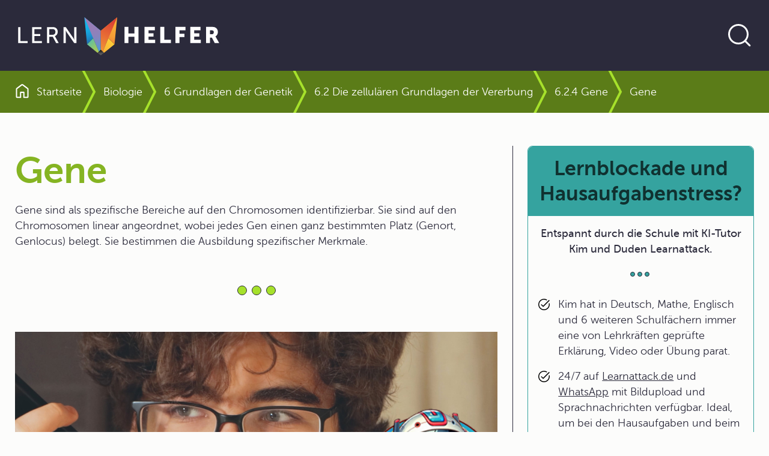

--- FILE ---
content_type: text/html; charset=UTF-8
request_url: https://www.lernhelfer.de/schuelerlexikon/biologie/artikel/gene
body_size: 16669
content:
<!DOCTYPE html>
<html lang="de" dir="ltr">
  <head>
    <meta charset="utf-8" />
<script>var _paq = _paq || [];(function(){var u=(("https:" == document.location.protocol) ? "https://visitors.lernhelfer.de/" : "https://visitors.lernhelfer.de/");_paq.push(["setSiteId", "1"]);_paq.push(["setTrackerUrl", u+"matomo.php"]);_paq.push(["setDoNotTrack", 1]);if (!window.matomo_search_results_active) {_paq.push(["trackPageView"]);}_paq.push(["setIgnoreClasses", ["no-tracking","colorbox"]]);_paq.push(["enableLinkTracking"]);var d=document,g=d.createElement("script"),s=d.getElementsByTagName("script")[0];g.type="text/javascript";g.defer=true;g.async=true;g.src=u+"matomo.js";s.parentNode.insertBefore(g,s);})();</script>
<meta name="description" content="Gene sind als spezifische Bereiche auf den Chromosomen identifizierbar. Sie sind auf den Chromosomen linear angeordnet, wobei jedes Gen einen ganz bestimmten Platz (Genort, Genlocus) belegt. Sie bestimmen die Ausbildung spezifischer Merkmale." />
<meta name="keywords" content="Phänotyp,Funktionsgene,genetische Karte,Strukturgene,Chromosomen" />
<link rel="canonical" href="http://www.lernhelfer.de/schuelerlexikon/biologie/artikel/gene" />
<meta name="robots" content="index, follow" />
<meta name="MobileOptimized" content="width" />
<meta name="HandheldFriendly" content="true" />
<meta name="viewport" content="width=device-width, initial-scale=1.0" />
<link rel="icon" href="/core/misc/favicon.ico" type="image/vnd.microsoft.icon" />

    <title>Gene in | Schülerlexikon | Lernhelfer</title>
    <link rel="stylesheet" media="all" href="/sites/default/files/css/css_JVzts2qWj6G8wkFqKQYO8v-KfTdLw_Tk-rnJYhbn0is.css?delta=0&amp;language=de&amp;theme=lernhelfer&amp;include=[base64]" />
<link rel="stylesheet" media="all" href="/sites/default/files/css/css__I9azEaD3wjvCtraOUv2ucpR0IuSRUoyy9V8DnY2Xfk.css?delta=1&amp;language=de&amp;theme=lernhelfer&amp;include=[base64]" />

    
    <link rel="shortcut icon" href="/favicon-set/favicon.ico" />
    <link rel="icon" type="image/svg+xml" href="/favicon-set/favicon.svg" />
    <link rel="apple-touch-icon" sizes="180x180" href="/favicon-set/apple-touch-icon.png" />
    <link rel="icon" type="image/png" sizes="192x192" href="/favicon-set/favicon-192.png" />
    <link rel="icon" type="image/png" sizes="96x96" href="/favicon-set/favicon-96.png" />
    <link rel="manifest" href="/site.webmanifest" />
    <meta name="apple-mobile-web-app-title" content="Lernhelfer" />
    <meta name="msapplication-TileColor" content="#da532c">
    <meta name="theme-color" content="#ffffff">
  </head>
  <body>
    
          

<div class="s-wrapper--sticky-footer">
          

<div class="s-skip-link">
  
    

  
  <a href="#main-content" class="s-link s-text-link">Direkt zum Inhalt</a>
</div>


            <header>
                

    <div class="s-header">
        <div class="container s-container">
            <div class="s-header__wrapper-content"><a href="/" aria-label="Zur Startseite" class="s-header__logo">    
<svg  class="s-icon s-icon--lern-helfer-logo" aria-hidden="true" viewBox="0 0 345 78" xmlns="http://www.w3.org/2000/svg">
    <path d="M170.049 8.80469L165.608 53.8588L142.756 31.1491L170.049 8.80469Z" fill="url(#paint0_linear_128_619)"/>
    <path d="M115.454 8.80469L119.896 53.8588L142.755 31.1491L115.454 8.80469Z" fill="url(#paint1_linear_128_619)"/>
    <path d="M142.755 31.1491L115.454 8.80469L139.554 66.1574L142.755 62.9762V31.1491Z" fill="url(#paint2_linear_128_619)"/>
    <path d="M119.896 53.8516L137.526 68.1746L139.555 66.1578L130.143 43.6992L119.896 53.8516Z" fill="url(#paint3_linear_128_619)"/>
    <path d="M142.756 31.1491V62.9762L145.957 66.1574L170.049 8.80469L142.756 31.1491Z" fill="url(#paint4_linear_128_619)"/>
    <path d="M155.399 43.6992L145.957 66.1578L147.979 68.1746L165.608 53.8516L155.399 43.6992Z" fill="url(#paint5_linear_128_619)"/>
    <path d="M5.32227 25.1678H9.09008V48.6081H21.1134V51.8578H5.32227V25.1602V25.1678Z" fill="white"/>
    <path d="M28.4873 25.1678H44.087V28.4174H32.2551V36.7738H41.8814V40.0235H32.2551V48.6081H44.7379V51.8578H28.495V25.1602L28.4873 25.1678Z" fill="white"/>
    <path d="M53.3321 25.1678H61.5493C64.3675 25.1678 65.5469 25.3961 66.5731 25.769C69.3147 26.7888 71.099 29.4753 71.099 32.9914C71.099 36.5074 69.1998 39.27 66.2668 40.2137V40.2898C66.2668 40.2898 66.5731 40.6323 67.0632 41.4999L72.7685 51.8578H68.5029L62.8359 41.2335H57.0923V51.8578H53.3245V25.1602L53.3321 25.1678ZM62.4989 37.9915C65.432 37.9915 67.2547 36.1421 67.2547 33.1512C67.2547 31.1877 66.4965 29.7873 65.1257 29.0263C64.4058 28.6458 63.5251 28.4251 61.4345 28.4251H57.0999V37.9915H62.5066H62.4989Z" fill="white"/>
    <path d="M80.7637 25.168H84.4932L96.4399 42.5199C97.4278 43.9583 98.6838 46.3784 98.6838 46.3784H98.7603C98.7603 46.3784 98.4923 43.9963 98.4923 42.5199V25.168H102.26V51.8656H98.5689L86.5839 34.5517C85.596 33.0753 84.34 30.6551 84.34 30.6551H84.2634C84.2634 30.6551 84.5315 33.0372 84.5315 34.5517V51.8656H80.7637V25.168Z" fill="white"/>
    <path d="M182.218 24.8262H188.873V35.6407H198.767V24.8262H205.422V51.8587H198.767V41.2725H188.873V51.8587H182.218V24.8262Z" fill="white"/>
    <path d="M215.623 24.8262H232.67V30.496H222.278V35.4124H230.572V41.0822H222.278V46.1888H233.199V51.8587H215.623V24.8262Z" fill="white"/>
    <path d="M241.799 24.8262H248.461V46.1888H259.573V51.8587H241.806V24.8262H241.799Z" fill="white"/>
    <path d="M267.017 24.8262H283.681V30.496H273.672V36.1658H281.965V41.8356H273.672V51.8587H267.017V24.8262Z" fill="white"/>
    <path d="M291.707 24.8262H308.754V30.496H298.362V35.4124H306.656V41.0822H298.362V46.1888H309.282V51.8587H291.707V24.8262Z" fill="white"/>
    <path d="M317.883 24.8262H327.356C330.136 24.8262 331.468 25.0164 332.648 25.4731C335.726 26.6451 337.671 29.4077 337.671 33.3347C337.671 36.2115 336.301 39.347 333.597 40.7093V40.7854C333.597 40.7854 333.98 41.2725 334.624 42.414L339.915 51.8663H332.495L327.662 42.7565H324.545V51.8663H317.883V24.8338V24.8262ZM327.433 37.0791C329.562 37.0791 330.894 35.9071 330.894 33.7533C330.894 31.7137 330.136 30.5036 326.782 30.5036H324.538V37.0791H327.433Z" fill="white"/>
    <path d="M142.756 62.9766L137.525 68.1745L142.756 72.17L147.979 68.1745L142.756 62.9766Z" fill="url(#paint6_linear_128_619)"/>
    <defs>
        <linearGradient id="paint0_linear_128_619" x1="133.865" y1="86.447" x2="177.743" y2="-9.63792" gradientUnits="userSpaceOnUse">
            <stop stop-color="#D83633"/>
            <stop offset="0.5" stop-color="#F59D36"/>
            <stop offset="1" stop-color="#FDCB38"/>
        </linearGradient>
        <linearGradient id="paint1_linear_128_619" x1="121.535" y1="14.9311" x2="137.856" y2="61.48" gradientUnits="userSpaceOnUse">
            <stop stop-color="#14B8EC"/>
            <stop offset="0.16" stop-color="#14B3E8"/>
            <stop offset="0.33" stop-color="#17A6DE"/>
            <stop offset="0.51" stop-color="#1B91CD"/>
            <stop offset="0.69" stop-color="#2173B6"/>
            <stop offset="0.87" stop-color="#294D98"/>
            <stop offset="1" stop-color="#302D7E"/>
        </linearGradient>
        <linearGradient id="paint2_linear_128_619" x1="152.16" y1="72.2001" x2="124.834" y2="13.0047" gradientUnits="userSpaceOnUse">
            <stop stop-color="#14B8EC"/>
            <stop offset="0.06" stop-color="#27AFE4"/>
            <stop offset="0.18" stop-color="#4A9FD6"/>
            <stop offset="0.31" stop-color="#6693CA"/>
            <stop offset="0.44" stop-color="#7D89C2"/>
            <stop offset="0.59" stop-color="#8C82BB"/>
            <stop offset="0.76" stop-color="#967EB8"/>
            <stop offset="1" stop-color="#997DB7"/>
        </linearGradient>
        <linearGradient id="paint3_linear_128_619" x1="139.364" y1="62.832" x2="108.668" y2="32.3735" gradientUnits="userSpaceOnUse">
            <stop stop-color="#ACCA54"/>
            <stop offset="0.97" stop-color="#14B8EC"/>
        </linearGradient>
        <linearGradient id="paint4_linear_128_619" x1="162.675" y1="7.40436" x2="118.06" y2="109.111" gradientUnits="userSpaceOnUse">
            <stop stop-color="#D83633"/>
            <stop offset="0.6" stop-color="#F59D36"/>
            <stop offset="1" stop-color="#FDCB38"/>
        </linearGradient>
        <linearGradient id="paint5_linear_128_619" x1="132.655" y1="72.5202" x2="172.837" y2="37.8347" gradientUnits="userSpaceOnUse">
            <stop stop-color="#F59D36"/>
            <stop offset="0.66" stop-color="#FDCB38"/>
            <stop offset="0.97" stop-color="#FDCB38"/>
        </linearGradient>
        <linearGradient id="paint6_linear_128_619" x1="142.756" y1="69.1715" x2="142.756" y2="64.4682" gradientUnits="userSpaceOnUse">
            <stop stop-color="#595857"/>
            <stop offset="0.2" stop-color="#4D4C4C"/>
            <stop offset="0.97" stop-color="#1E1F1D"/>
        </linearGradient>
    </defs>
</svg>
</a>
                <div class="s-header__search ">
                        
    

  
<button type="button" aria-label="Suche öffnen" aria-expanded="false" aria-controls="search-section" data-bs-toggle="collapse" data-bs-target="#search-section" class="s-button s-button--text s-button--round-border s-button--icon s-search__trigger"><span class="s-button__icon">
            
<svg  class="s-icon s-icon--search" aria-hidden="true" viewBox="0 0 48 48" xmlns="http://www.w3.org/2000/svg">
    <g clip-path="url(#clip0_128_798)">
        <path d="M22 36C25.8667 36 29.1667 34.6385 31.9 31.9155C34.6333 29.1925 36 25.8873 36 22C36 18.1333 34.6333 14.8333 31.9 12.1C29.1667 9.36667 25.8667 8 22 8C18.1127 8 14.8075 9.36667 12.0845 12.1C9.3615 14.8333 8 18.1333 8 22C8 25.8873 9.3615 29.1925 12.0845 31.9155C14.8075 34.6385 18.1127 36 22 36ZM22 39C19.641 39 17.4308 38.5538 15.3695 37.6615C13.3078 36.7692 11.5103 35.5563 9.977 34.023C8.44367 32.4897 7.23083 30.6922 6.3385 28.6305C5.44617 26.5692 5 24.359 5 22C5 19.6617 5.44617 17.4617 6.3385 15.4C7.23083 13.3383 8.44367 11.5358 9.977 9.9925C11.5103 8.44883 13.3078 7.23083 15.3695 6.3385C17.4308 5.44617 19.641 5 22 5C24.3383 5 26.5383 5.44617 28.6 6.3385C30.6617 7.23083 32.4642 8.44883 34.0075 9.9925C35.5512 11.5358 36.7692 13.3383 37.6615 15.4C38.5538 17.4617 39 19.6617 39 22C39 24.082 38.6468 26.0473 37.9405 27.896C37.2338 29.7447 36.2575 31.4203 35.0115 32.923L41.9655 39.877C42.2628 40.1743 42.4032 40.5192 42.3865 40.9115C42.3698 41.3038 42.2128 41.6487 41.9155 41.946C41.6178 42.223 41.2697 42.3615 40.871 42.3615C40.4723 42.3615 40.1243 42.223 39.827 41.946L32.8925 35.042C31.3898 36.2883 29.7142 37.2595 27.8655 37.9555C26.0168 38.6518 24.0617 39 22 39Z" fill="currentColor"/>
    </g>
    <defs>
        <clipPath id="clip0_128_798">
            <rect width="48" height="48" fill="currentColor"/>
        </clipPath>
    </defs>
</svg>
    </span></button>                        
    

  
<button type="button" aria-label="Suche verbergen" aria-expanded="true" aria-controls="search-section" data-bs-toggle="collapse" data-bs-target="#search-section" class="s-button s-button--text s-button--round-border s-button--icon s-search__close"><span class="s-button__icon">
            
<svg  class="s-icon s-icon--close" aria-hidden="true" viewBox="0 0 24.0 24.0" xmlns="http://www.w3.org/2000/svg">
    <g fill="currentColor" transform="translate(4.399999999999977 4.399999999999977)">
        <path
            d="M0.941166604,0.106309391 L1.02426407,0.175735931 L7.6,6.751 L14.1757359,0.175735931 C14.4100505,-0.0585786438 14.7899495,-0.0585786438 15.0242641,0.175735931 C15.2325437,0.384015554 15.2556859,0.707324835 15.0936906,0.941166604 L15.0242641,1.02426407 L8.449,7.6 L15.0242641,14.1757359 C15.2585786,14.4100505 15.2585786,14.7899495 15.0242641,15.0242641 C14.8159844,15.2325437 14.4926752,15.2556859 14.2588334,15.0936906 L14.1757359,15.0242641 L7.6,8.449 L1.02426407,15.0242641 C0.789949494,15.2585786 0.410050506,15.2585786 0.175735931,15.0242641 C-0.032543691,14.8159844 -0.0556858712,14.4926752 0.106309391,14.2588334 L0.175735931,14.1757359 L6.751,7.6 L0.175735931,1.02426407 C-0.0585786438,0.789949494 -0.0585786438,0.410050506 0.175735931,0.175735931 C0.384015554,-0.032543691 0.707324835,-0.0556858712 0.941166604,0.106309391 Z"></path>
    </g>
</svg>

    </span></button>                    </div>
                            </div>
        </div>
    </div>                
                

    <div id="search-section" class="s-search collapse ">
        <div class="container-fluid s-container">

            <div class="s-search__wrapper">
                <div class="container s-container">
                    <div class="s-search__wrapper-form s-js-navigation-search s-js-search-input-group">
                            
  
  
  
  
  
    


    
    <form id="search-bib-search-global-autosuggest-form"
          class="s-search__form s-js-search-form"
          action="/suche/schuelerlexikon"
          method="get"
         data-autosuggest="/autosuggest/search"           role="search"
    >
        <label for="search-bib-search-global-autosuggest-input" class="visually-hidden">Website durchsuchen</label>
        <input id="search-bib-search-global-autosuggest-input"
           class="s-search-input form-control s-js-search-input"
           type="text"
           name="k"
           value=""
           autocomplete="off"
           placeholder="Im Schülerlexikon suchen …">

        
    

  
<button class="s-button s-button--outline s-button--round-border s-button--icon s-search__submit"><span class="s-button__text">Jetzt loslegen</span><span class="s-button__icon">
            
<svg  class="s-icon s-icon--arrow-forward" aria-hidden="true" viewBox="0 0 24 24" xmlns="http://www.w3.org/2000/svg">
    <path d="M17.1115 13.5868H5.75C5.53717 13.5868 5.359 13.5149 5.2155 13.3713C5.07183 13.2278 5 13.0496 5 12.8368C5 12.6239 5.07183 12.4458 5.2155 12.3023C5.359 12.1586 5.53717 12.0868 5.75 12.0868H17.1115L13.8193 8.7945C13.6706 8.64567 13.5972 8.47158 13.599 8.27225C13.601 8.07292 13.6744 7.89567 13.8193 7.7405C13.9744 7.5855 14.1526 7.50542 14.3538 7.50025C14.5551 7.49508 14.7333 7.57008 14.8885 7.72525L19.3673 12.204C19.4609 12.2977 19.5269 12.3964 19.5652 12.5003C19.6038 12.6041 19.623 12.7163 19.623 12.8368C19.623 12.9573 19.6038 13.0694 19.5652 13.1733C19.5269 13.2771 19.4609 13.3758 19.3673 13.4695L14.8885 17.9482C14.7397 18.0969 14.5631 18.1703 14.3587 18.1685C14.1542 18.1665 13.9744 18.088 13.8193 17.933C13.6744 17.7778 13.5994 17.6022 13.5943 17.406C13.5891 17.2098 13.6641 17.0342 13.8193 16.879L17.1115 13.5868Z" fill="currentColor"/>
</svg>
    </span></button>    </form>
                    </div>
                </div>
            </div>
        </div>
    </div>
    
        </header>
    
            <main id="main-content">

                <div class="container-fluid s-container">    
                



<div class="s-breadcrumb s-lexicon-color--bio">
        
<div class="container s-container s-container--standard">
    <div class="row">
      <div class="col col-12"><nav aria-labelledby="system-breadcrumb">
                <h2 id="system-breadcrumb" class="visually-hidden">Pfadnavigation</h2>
                <ol class="s-breadcrumb__list"><li class="s-breadcrumb__item "><div class="s-breadcrumb__link"><a href="/" title="Zur Startseite"><svg  class="s-icon s-icon--home" aria-hidden="true" viewBox="0 0 16 17" xmlns="http://www.w3.org/2000/svg"><path d="M2 15.0008H5.34625V9.96234C5.34625 9.70634 5.43283 9.49168 5.606 9.31835C5.77933 9.14518 5.994 9.05859 6.25 9.05859H9.75C10.006 9.05859 10.2207 9.14518 10.394 9.31835C10.5672 9.49168 10.6538 9.70634 10.6538 9.96234V15.0008H14V6.15459C14 6.10343 13.9888 6.05701 13.9663 6.01534C13.9439 5.97368 13.9135 5.93676 13.875 5.90459L8.18275 1.62584C8.13142 1.58101 8.0705 1.55859 8 1.55859C7.9295 1.55859 7.86858 1.58101 7.81725 1.62584L2.125 5.90459C2.0865 5.93676 2.05608 5.97368 2.03375 6.01534C2.01125 6.05701 2 6.10343 2 6.15459V15.0008ZM0.5 15.0008V6.15459C0.5 5.86843 0.564 5.59734 0.692 5.34134C0.820166 5.08518 0.997167 4.87426 1.223 4.70859L6.9155 0.420094C7.23133 0.179094 7.59233 0.0585938 7.9985 0.0585938C8.40467 0.0585938 8.76667 0.179094 9.0845 0.420094L14.777 4.70859C15.0028 4.87426 15.1798 5.08518 15.308 5.34134C15.436 5.59734 15.5 5.86843 15.5 6.15459V15.0008C15.5 15.4098 15.3523 15.7621 15.0568 16.0576C14.7613 16.3531 14.409 16.5008 14 16.5008H10.0577C9.80158 16.5008 9.58692 16.4142 9.41375 16.2408C9.24042 16.0677 9.15375 15.853 9.15375 15.5968V10.5586H6.84625V15.5968C6.84625 15.853 6.75958 16.0677 6.58625 16.2408C6.41308 16.4142 6.19842 16.5008 5.94225 16.5008H2C1.591 16.5008 1.23875 16.3531 0.94325 16.0576C0.64775 15.7621 0.5 15.4098 0.5 15.0008Z" fill="currentColor"/></svg><span>Startseite</span></a></div></li><li class="s-breadcrumb__item "><div class="breadcrumb-chevron"><svg  class="s-icon s-icon--chevron-breadcrumb" aria-hidden="true" viewBox="0 0 24 70" xmlns="http://www.w3.org/2000/svg"><path d="M2 -2L21 34.5L2 72" fill="transparent" stroke="currentColor" stroke-width="4"/></svg></div><div class="s-breadcrumb__link"><a href="/schuelerlexikon/biologie" title="Biologie">Biologie</a></div></li><li class="s-breadcrumb__item "><div class="breadcrumb-chevron"><svg  class="s-icon s-icon--chevron-breadcrumb" aria-hidden="true" viewBox="0 0 24 70" xmlns="http://www.w3.org/2000/svg"><path d="M2 -2L21 34.5L2 72" fill="transparent" stroke="currentColor" stroke-width="4"/></svg></div><div class="s-breadcrumb__link"><a href="/schuelerlexikon/biologie/kapitel/6-grundlagen-der-genetik" title="6 Grundlagen der Genetik">6 Grundlagen der Genetik</a></div></li><li class="s-breadcrumb__item "><div class="breadcrumb-chevron"><svg  class="s-icon s-icon--chevron-breadcrumb" aria-hidden="true" viewBox="0 0 24 70" xmlns="http://www.w3.org/2000/svg"><path d="M2 -2L21 34.5L2 72" fill="transparent" stroke="currentColor" stroke-width="4"/></svg></div><div class="s-breadcrumb__link"><a href="/schuelerlexikon/biologie/kapitel/62-die-zellulaeren-grundlagen-der-vererbung" title="6.2 Die zellulären Grundlagen der Vererbung">6.2 Die zellulären Grundlagen der Vererbung</a></div></li><li class="s-breadcrumb__item "><div class="breadcrumb-chevron"><svg  class="s-icon s-icon--chevron-breadcrumb" aria-hidden="true" viewBox="0 0 24 70" xmlns="http://www.w3.org/2000/svg"><path d="M2 -2L21 34.5L2 72" fill="transparent" stroke="currentColor" stroke-width="4"/></svg></div><div class="s-breadcrumb__link"><a href="/schuelerlexikon/biologie/kapitel/624-gene" title="6.2.4 Gene">6.2.4 Gene</a></div></li><li class="s-breadcrumb__item "><div class="breadcrumb-chevron"><svg  class="s-icon s-icon--chevron-breadcrumb" aria-hidden="true" viewBox="0 0 24 70" xmlns="http://www.w3.org/2000/svg"><path d="M2 -2L21 34.5L2 72" fill="transparent" stroke="currentColor" stroke-width="4"/></svg></div><div class="s-breadcrumb__link"><span aria-current="page">Gene</span></div></li></ol>            </nav></div>
    </div>
  </div></div>

    </div>
        
<div class="container s-container s-container--col-two">
    <div class="row">
      <div class="col col-12 col-md-8">    <div data-drupal-messages-fallback class="hidden"></div>    
                



<article>
    <div class="s-bib-entity-article s-bib-entity-article--full s-lexicon-color--bio">
                    <h1>

                        Gene            </h1>
        
        
    

                            <div class="s-description">
        <div class="tex2jax_process"><p>Gene sind als spezifische Bereiche auf den Chromosomen identifizierbar. Sie sind auf den Chromosomen linear angeordnet, wobei jedes Gen einen ganz bestimmten Platz (Genort, Genlocus) belegt. Sie bestimmen die Ausbildung spezifischer Merkmale.</p></div>
    </div>

    <div class="s-divider">
        <span> </span>
        <span> </span>
        <span> </span>
    </div>
            
        

                          
  
  
  <div id="block-advertising-block-content" class="s-block s-block--schule-wird-easy-mit-ki-tutor-kim-und-duden-learnattack s-block--bib-page">
          <article>
        <div class="s-teaser s-teaser--advertising-rectangle">

          <div class="s-teaser__wrapper">
                          <div class="s-teaser__header">
                <h2 class="s-teaser__headline s-h3">
                  Schule wird easy mit KI-Tutor Kim und Duden Learnattack
                </h2>
              </div>
            
                          <div class="s-teaser__body">
                <div class="s-description">
                  <div class="tex2jax_process"><ul><li>Kim hat in Deutsch, Mathe, Englisch und 6 weiteren Schulfächern immer eine von Lehrkräften geprüfte Erklärung, Video oder Übung parat.</li><li>24/7 auf <a href="https://learnattack.de/">Learnattack.de</a> und <a href="https://learnattack.de/whatsapp-nachhilfe">WhatsApp</a> mit Bildupload und Sprachnachrichten verfügbar. Ideal, um bei den Hausaufgaben und beim Lernen von Fremdsprachen zu unterstützen.</li><li>Viel günstiger als andere Nachhilfe und <a href="https://learnattack.de/wie-funktioniert-der-ki-tutor-kim">schützt deine Daten</a>.</li></ul></div>
                </div>
              </div>
            
                          
  
  <a href="https://learnattack.de/lp/lernhelfer-angebot-alg?utm_source=lernhelfer&amp;utm_medium=popup&amp;utm_campaign=allgemein" aria-label="Link zum Artikel: 
" class="s-link s-teaser__link">Jetzt 30 Tage risikofrei testen</a>
            
          </div>

                      <div class="s-teaser__media">
                
  <div class="s-media s-media--type--video s-media--view-mode--block-advertising ratio ratio-16x9">
                          
        <video controls controlslist="nodownload"
               src="/sites/default/files/2025-04/final_kim-schueleransprache-april-2025_480-sd-breitbild.mp4" poster="/sites/default/files/2025-04/thumb_kim_v2_0_0.jpg">
          Your browser does not support the video tag.
        </video>
            </div>
            </div>
                  </div>
      </article>
      </div>
            
        

                            

  <section class="s-paragraph s-paragraph--section" id="paragraph-2147">
        

    

                            <div class="s-text-long">
        <div class="tex2jax_process"><p class="p">Die Gene bestimmen in Wechselwirkung mit der Umwelt die Ausbildung der sichtbaren Merkmale, den <span class="suchwort" id="Phaumlnotyp">Phänotyp</span>. Die Gesamtheit aller Gene eines Organismus bildet das Genom.<br />Die Reihenfolge der Gene auf den Chromosomen kann in <span class="suchwort" id="genetischenKarten">genetischen Karten</span> erfasst werden.<br /><br />In <span class="suchwort" id="Strukturgenen">Strukturgenen</span> sind die Informationen für den Aufbau von Struktur- und Enzymeiweißen sowie von RNS (RNA) festgelegt. Als Struktureiweiße sind Eiweiße z.&nbsp;B. am Aufbau von Haaren, Federn, Knochen, Haut, Struktur der roten Blutzellen beteiligt. Als Enzymeiweiße steuern Eiweiße zahlreiche Prozesse. So steuern z.&nbsp;B. die Verdauungsenzyme die Verdauungsprozesse.<br /><br /><span class="suchwort" id="Funktionsgene">Funktionsgene</span> enthalten Informationen für den korrekten Ablauf der Eiweißsynthese (z.&nbsp;B. Start, Ende).</p></div>
    </div>
              </section>
                        

  <section class="s-paragraph s-paragraph--section" id="paragraph-2148">
        

    

                            <div class="s-text-long">
        <div class="tex2jax_process"><h2>Beispiel für die Anordnung von Erbanlagen</h2><p>Auf dem Chromosomenpaar 1 liegen die Erbanlagen für die Ausbildung des Rh-Faktors.</p><p>Auf dem Chromosomenpaar 9 befinden sich Bereiche, die für die Blutgruppenvererbung verantwortlich sind.</p></div>
    </div>
              </section>
            
        

<div class="s-copy s-js-copy">
  <span class="s-js-copy-text">Lernhelfer (Duden Learnattack GmbH): "Gene." In: Lernhelfer (Duden Learnattack GmbH). URL: http://www.lernhelfer.de/schuelerlexikon/biologie/artikel/gene (Abgerufen: 23. January 2026, 04:49 UTC)</span>
  <div class="s-copy-trigger-wrapper">
    <span class="s-copy-trigger s-js-copy-trigger"
          data-bs-toggle="tooltip"
          data-bs-placement="top" title="Kopieren">    
<svg  class="s-icon s-icon--copy" aria-hidden="true"  viewBox="0 0 24 24" xmlns="http://www.w3.org/2000/svg">
    <path d="M7.80775 17.5C7.30258 17.5 6.875 17.325 6.525 16.975C6.175 16.625 6 16.1974 6 15.6923V4.30775C6 3.80258 6.175 3.375 6.525 3.025C6.875 2.675 7.30258 2.5 7.80775 2.5H19.1923C19.6974 2.5 20.125 2.675 20.475 3.025C20.825 3.375 21 3.80258 21 4.30775V15.6923C21 16.1974 20.825 16.625 20.475 16.975C20.125 17.325 19.6974 17.5 19.1923 17.5H7.80775ZM7.80775 16H19.1923C19.2693 16 19.3398 15.9679 19.4038 15.9038C19.4679 15.8398 19.5 15.7693 19.5 15.6923V4.30775C19.5 4.23075 19.4679 4.16025 19.4038 4.09625C19.3398 4.03208 19.2693 4 19.1923 4H7.80775C7.73075 4 7.66025 4.03208 7.59625 4.09625C7.53208 4.16025 7.5 4.23075 7.5 4.30775V10V15.6923C7.5 15.7693 7.53208 15.8398 7.59625 15.9038C7.66025 15.9679 7.73075 16 7.80775 16ZM4.30775 21C3.80258 21 3.375 20.825 3.025 20.475C2.675 20.125 2.5 19.6974 2.5 19.1923V7.05775C2.5 6.84492 2.57183 6.66667 2.7155 6.523C2.859 6.3795 3.03717 6.30775 3.25 6.30775C3.46283 6.30775 3.64108 6.3795 3.78475 6.523C3.92825 6.66667 4 6.84492 4 7.05775V19.1923C4 19.2693 4.03208 19.3398 4.09625 19.4038C4.16025 19.4679 4.23075 19.5 4.30775 19.5H16.4423C16.6551 19.5 16.8333 19.5718 16.977 19.7153C17.1205 19.8589 17.1923 20.0372 17.1923 20.25C17.1923 20.4628 17.1205 20.641 16.977 20.7845C16.8333 20.9282 16.6551 21 16.4423 21H4.30775Z"
          fill="currentColor"/>
</svg></span>
  </div>
</div>
                    <section>
                <div class="s-divider">
                    <span> </span>
                    <span> </span>
                    <span> </span>
                </div>

                <div class="s-keywords">
                    <h3>Suche nach passenden Schlagwörtern</h3>
    

<div class="s-keywords__list">
    <ul>
                    <li>
            
  
<a href="/suche/schuelerlexikon?f%5B0%5D=keyword%3A5397" class="s-button s-button--outline s-button--round-border s-button--white s-keywords__tag">Phänotyp</a>                        </li>
                    <li>
            
  
<a href="/suche/schuelerlexikon?f%5B0%5D=keyword%3A5398" class="s-button s-button--outline s-button--round-border s-button--white s-keywords__tag">Funktionsgene</a>                        </li>
                    <li>
            
  
<a href="/suche/schuelerlexikon?f%5B0%5D=keyword%3A5355" class="s-button s-button--outline s-button--round-border s-button--white s-keywords__tag">genetische Karte</a>                        </li>
                    <li>
            
  
<a href="/suche/schuelerlexikon?f%5B0%5D=keyword%3A5399" class="s-button s-button--outline s-button--round-border s-button--white s-keywords__tag">Strukturgene</a>                        </li>
                    <li>
            
  
<a href="/suche/schuelerlexikon?f%5B0%5D=keyword%3A5350" class="s-button s-button--outline s-button--round-border s-button--white s-keywords__tag">Chromosomen</a>                        </li>
            </ul>
</div>
</div>
            </section>
        
        <div class="s-content-remains"></div>
    </div>
</article>

    
</div>
      <div class="col col-12 col-md-4"><aside>
                            
    
    
    <div id="block-advertising-1" class="s-block s-block--lernblockade-und-hausaufgabenstress s-bock--advertising-1">
                <article>
            <div class="s-teaser s-teaser--advertising s-lexicon-color--bib">
                                
  
  <a href="https://learnattack.de/lp/lernhelfer-angebot-alg?utm_source=lernhelfer&amp;utm_medium=popup&amp;utm_campaign=allgemein" aria-label="Link zum Artikel: Lernblockade und Hausaufgabenstress?" class="s-link s-teaser__link">Jetzt durchstarten</a>
                
                                    <div class="s-teaser__header">
                        <h2 class="s-teaser__headline s-h3">
                            Lernblockade und Hausaufgabenstress?
                        </h2>
                    </div>
                
                                <div class="s-teaser__body">
                    <div class="s-description">
                        <p>Entspannt durch die Schule mit KI-Tutor Kim und Duden Learnattack.</p>

                    </div>

                    <div class="s-divider">
                        <span> </span>
                        <span> </span>
                        <span> </span>
                    </div>
                </div>
                
                                    <div class="s-teaser__bottom">
                        <div class="tex2jax_process"><ul><li>Kim hat in Deutsch, Mathe, Englisch und 6 weiteren Schulfächern immer eine von Lehrkräften geprüfte Erklärung, Video oder Übung parat.</li><li>24/7 auf <a href="https://learnattack.de/">Learnattack.de</a> und <a href="https://learnattack.de/whatsapp-nachhilfe">WhatsApp</a> mit Bildupload und Sprachnachrichten verfügbar. Ideal, um bei den Hausaufgaben und beim Lernen von Fremdsprachen zu unterstützen.</li><li>Viel günstiger als andere Nachhilfe und <a href="https://learnattack.de/wie-funktioniert-der-ki-tutor-kim">schützt deine Daten</a>.</li></ul></div>
                    </div>
                            </div>
        </article>
            </div>
    
    <div id="block-related-articles" class="s-block s-block--verwandte-artikel">
        
                    <h2>Verwandte Artikel</h2>
                
            <div id="block-section" class="s-block__wrapper collapse">
            
    




<article>
    <div class="s-bib-entity-article s-bib-entity-article--teaser s-teaser s-teaser--article s-lexicon-color--bio">
        
    

  
  <a href="/schuelerlexikon/biologie/artikel/die-mendelschen-regeln" aria-label="Interner Link zum Artikel: Die Mendelschen Regeln" class="s-link s-icon-link s-teaser__link s-teaser__link--streched"><span class="s-icon-link__icon s-icon-link__icon--align-center">    
<svg  class="s-icon s-icon--arrow-forward" aria-hidden="true" viewBox="0 0 24 24" xmlns="http://www.w3.org/2000/svg">
    <path d="M17.1115 13.5868H5.75C5.53717 13.5868 5.359 13.5149 5.2155 13.3713C5.07183 13.2278 5 13.0496 5 12.8368C5 12.6239 5.07183 12.4458 5.2155 12.3023C5.359 12.1586 5.53717 12.0868 5.75 12.0868H17.1115L13.8193 8.7945C13.6706 8.64567 13.5972 8.47158 13.599 8.27225C13.601 8.07292 13.6744 7.89567 13.8193 7.7405C13.9744 7.5855 14.1526 7.50542 14.3538 7.50025C14.5551 7.49508 14.7333 7.57008 14.8885 7.72525L19.3673 12.204C19.4609 12.2977 19.5269 12.3964 19.5652 12.5003C19.6038 12.6041 19.623 12.7163 19.623 12.8368C19.623 12.9573 19.6038 13.0694 19.5652 13.1733C19.5269 13.2771 19.4609 13.3758 19.3673 13.4695L14.8885 17.9482C14.7397 18.0969 14.5631 18.1703 14.3587 18.1685C14.1542 18.1665 13.9744 18.088 13.8193 17.933C13.6744 17.7778 13.5994 17.6022 13.5943 17.406C13.5891 17.2098 13.6641 17.0342 13.8193 16.879L17.1115 13.5868Z" fill="currentColor"/>
</svg>
</span></a>
        <h4 class="s-teaser__headline">

                        Die Mendelschen Regeln            </h4>
    

                            <div class="s-description">
        <div class="tex2jax_process"><p>MENDEL untersuchte in seinen Kreuzungsexperimenten nicht nur das Merkmal Farbe bei Erbsensamen (grün und gelb), sondern auch verschiedene Samenformen (rund bzw. runzlig), unterschiedliche Sprossachsenabschnitte (kurz bzw. lang) sowie verschiedene Formen und Farben der Früchte (Hülsen). MENDELs Beobachtungen und Ergebnisse der Kreuzungsexperimente werden in den mendelschen Regeln zusammengefasst.</p></div>
    </div>

    <div class="s-divider">
        <span> </span>
        <span> </span>
        <span> </span>
    </div>
            </div>
</article>
    
    




<article>
    <div class="s-bib-entity-article s-bib-entity-article--teaser s-teaser s-teaser--article s-lexicon-color--bio">
        
    

  
  <a href="/schuelerlexikon/biologie/artikel/zweite-mendelsche-regel" aria-label="Interner Link zum Artikel: Zweite Mendelsche Regel" class="s-link s-icon-link s-teaser__link s-teaser__link--streched"><span class="s-icon-link__icon s-icon-link__icon--align-center">    
<svg  class="s-icon s-icon--arrow-forward" aria-hidden="true" viewBox="0 0 24 24" xmlns="http://www.w3.org/2000/svg">
    <path d="M17.1115 13.5868H5.75C5.53717 13.5868 5.359 13.5149 5.2155 13.3713C5.07183 13.2278 5 13.0496 5 12.8368C5 12.6239 5.07183 12.4458 5.2155 12.3023C5.359 12.1586 5.53717 12.0868 5.75 12.0868H17.1115L13.8193 8.7945C13.6706 8.64567 13.5972 8.47158 13.599 8.27225C13.601 8.07292 13.6744 7.89567 13.8193 7.7405C13.9744 7.5855 14.1526 7.50542 14.3538 7.50025C14.5551 7.49508 14.7333 7.57008 14.8885 7.72525L19.3673 12.204C19.4609 12.2977 19.5269 12.3964 19.5652 12.5003C19.6038 12.6041 19.623 12.7163 19.623 12.8368C19.623 12.9573 19.6038 13.0694 19.5652 13.1733C19.5269 13.2771 19.4609 13.3758 19.3673 13.4695L14.8885 17.9482C14.7397 18.0969 14.5631 18.1703 14.3587 18.1685C14.1542 18.1665 13.9744 18.088 13.8193 17.933C13.6744 17.7778 13.5994 17.6022 13.5943 17.406C13.5891 17.2098 13.6641 17.0342 13.8193 16.879L17.1115 13.5868Z" fill="currentColor"/>
</svg>
</span></a>
        <h4 class="s-teaser__headline">

                        Zweite Mendelsche Regel            </h4>
    

                            <div class="s-description">
        <div class="tex2jax_process"><p>MENDEL untersuchte in seinen Kreuzungsexperimenten nicht nur das Merkmal Farbe bei Erbsensamen (grün und gelb), sondern auch verschiedene Samenformen (rund bzw. runzlig), unterschiedliche Sprossachsenabschnitte (kurz bzw. lang) sowie verschiedene Formen und Farben der Früchte (Hülsen). MENDELs Beobachtungen und Ergebnisse der Kreuzungsexperimente werden in den mendelschen Regeln zusammengefasst.</p></div>
    </div>

    <div class="s-divider">
        <span> </span>
        <span> </span>
        <span> </span>
    </div>
            </div>
</article>
    
    




<article>
    <div class="s-bib-entity-article s-bib-entity-article--teaser s-teaser s-teaser--article s-lexicon-color--bio">
        
    

  
  <a href="/schuelerlexikon/biologie/artikel/mutagene" aria-label="Interner Link zum Artikel: Mutagene" class="s-link s-icon-link s-teaser__link s-teaser__link--streched"><span class="s-icon-link__icon s-icon-link__icon--align-center">    
<svg  class="s-icon s-icon--arrow-forward" aria-hidden="true" viewBox="0 0 24 24" xmlns="http://www.w3.org/2000/svg">
    <path d="M17.1115 13.5868H5.75C5.53717 13.5868 5.359 13.5149 5.2155 13.3713C5.07183 13.2278 5 13.0496 5 12.8368C5 12.6239 5.07183 12.4458 5.2155 12.3023C5.359 12.1586 5.53717 12.0868 5.75 12.0868H17.1115L13.8193 8.7945C13.6706 8.64567 13.5972 8.47158 13.599 8.27225C13.601 8.07292 13.6744 7.89567 13.8193 7.7405C13.9744 7.5855 14.1526 7.50542 14.3538 7.50025C14.5551 7.49508 14.7333 7.57008 14.8885 7.72525L19.3673 12.204C19.4609 12.2977 19.5269 12.3964 19.5652 12.5003C19.6038 12.6041 19.623 12.7163 19.623 12.8368C19.623 12.9573 19.6038 13.0694 19.5652 13.1733C19.5269 13.2771 19.4609 13.3758 19.3673 13.4695L14.8885 17.9482C14.7397 18.0969 14.5631 18.1703 14.3587 18.1685C14.1542 18.1665 13.9744 18.088 13.8193 17.933C13.6744 17.7778 13.5994 17.6022 13.5943 17.406C13.5891 17.2098 13.6641 17.0342 13.8193 16.879L17.1115 13.5868Z" fill="currentColor"/>
</svg>
</span></a>
        <h4 class="s-teaser__headline">

                        Mutagene            </h4>
    

                            <div class="s-description">
        <div class="tex2jax_process"><p>
                                                  Mutagene sind Stoffe, die im Erbgut von Organismen Mutationen auslösen können. Zu diesen Stoffen gehören u. a. eine Vielzahl von Chemikalien (z. B. Formaldehyd, Senfgas) sowie physikalische Einwirkungen.<br/>Physikalische Einwirkungen sind z. B. UV-Licht und radioaktive Strahlung.<br/>Inwieweit auch Umwelteinflüsse (z. B. Klimafaktoren, Industrieabgase) Veränderungen im Erbgut auslösen können, hängt vor allem von der nicht genau messbaren Zunahme der Mutationsrate gegenüber der natürlichen Rate ab.</p></div>
    </div>

    <div class="s-divider">
        <span> </span>
        <span> </span>
        <span> </span>
    </div>
            </div>
</article>
    
    




<article>
    <div class="s-bib-entity-article s-bib-entity-article--teaser s-teaser s-teaser--article s-lexicon-color--bio">
        
    

  
  <a href="/schuelerlexikon/biologie/artikel/nucleinsaeuren" aria-label="Interner Link zum Artikel: Nucleinsäuren" class="s-link s-icon-link s-teaser__link s-teaser__link--streched"><span class="s-icon-link__icon s-icon-link__icon--align-center">    
<svg  class="s-icon s-icon--arrow-forward" aria-hidden="true" viewBox="0 0 24 24" xmlns="http://www.w3.org/2000/svg">
    <path d="M17.1115 13.5868H5.75C5.53717 13.5868 5.359 13.5149 5.2155 13.3713C5.07183 13.2278 5 13.0496 5 12.8368C5 12.6239 5.07183 12.4458 5.2155 12.3023C5.359 12.1586 5.53717 12.0868 5.75 12.0868H17.1115L13.8193 8.7945C13.6706 8.64567 13.5972 8.47158 13.599 8.27225C13.601 8.07292 13.6744 7.89567 13.8193 7.7405C13.9744 7.5855 14.1526 7.50542 14.3538 7.50025C14.5551 7.49508 14.7333 7.57008 14.8885 7.72525L19.3673 12.204C19.4609 12.2977 19.5269 12.3964 19.5652 12.5003C19.6038 12.6041 19.623 12.7163 19.623 12.8368C19.623 12.9573 19.6038 13.0694 19.5652 13.1733C19.5269 13.2771 19.4609 13.3758 19.3673 13.4695L14.8885 17.9482C14.7397 18.0969 14.5631 18.1703 14.3587 18.1685C14.1542 18.1665 13.9744 18.088 13.8193 17.933C13.6744 17.7778 13.5994 17.6022 13.5943 17.406C13.5891 17.2098 13.6641 17.0342 13.8193 16.879L17.1115 13.5868Z" fill="currentColor"/>
</svg>
</span></a>
        <h4 class="s-teaser__headline">

                        Nucleinsäuren            </h4>
    

                            <div class="s-description">
        <div class="tex2jax_process"><p>
                                                         Nucleinsäuren werden auch als „Bausteine“ des Lebens bezeichnet. Die Moleküle sowohl der Eiweiße als auch der Nucleinsäuren sind sehr kompliziert aufgebaut. Infolge der Molekularstruktur ist es möglich, Informationen zur Ausbildung aller Merkmale eines Lebewesens zu verschlüsseln.</p></div>
    </div>

    <div class="s-divider">
        <span> </span>
        <span> </span>
        <span> </span>
    </div>
            </div>
</article>
    
    




<article>
    <div class="s-bib-entity-article s-bib-entity-article--teaser s-teaser s-teaser--article s-lexicon-color--bio">
        
    

  
  <a href="/schuelerlexikon/biologie/artikel/vaterschaftsgutachten" aria-label="Interner Link zum Artikel: Vaterschaftsgutachten" class="s-link s-icon-link s-teaser__link s-teaser__link--streched"><span class="s-icon-link__icon s-icon-link__icon--align-center">    
<svg  class="s-icon s-icon--arrow-forward" aria-hidden="true" viewBox="0 0 24 24" xmlns="http://www.w3.org/2000/svg">
    <path d="M17.1115 13.5868H5.75C5.53717 13.5868 5.359 13.5149 5.2155 13.3713C5.07183 13.2278 5 13.0496 5 12.8368C5 12.6239 5.07183 12.4458 5.2155 12.3023C5.359 12.1586 5.53717 12.0868 5.75 12.0868H17.1115L13.8193 8.7945C13.6706 8.64567 13.5972 8.47158 13.599 8.27225C13.601 8.07292 13.6744 7.89567 13.8193 7.7405C13.9744 7.5855 14.1526 7.50542 14.3538 7.50025C14.5551 7.49508 14.7333 7.57008 14.8885 7.72525L19.3673 12.204C19.4609 12.2977 19.5269 12.3964 19.5652 12.5003C19.6038 12.6041 19.623 12.7163 19.623 12.8368C19.623 12.9573 19.6038 13.0694 19.5652 13.1733C19.5269 13.2771 19.4609 13.3758 19.3673 13.4695L14.8885 17.9482C14.7397 18.0969 14.5631 18.1703 14.3587 18.1685C14.1542 18.1665 13.9744 18.088 13.8193 17.933C13.6744 17.7778 13.5994 17.6022 13.5943 17.406C13.5891 17.2098 13.6641 17.0342 13.8193 16.879L17.1115 13.5868Z" fill="currentColor"/>
</svg>
</span></a>
        <h4 class="s-teaser__headline">

                        Vaterschaftsgutachten            </h4>
    

                            <div class="s-description">
        <div class="tex2jax_process"><p>
                                               Spielten früher bei Vaterschaftsgutachten die Blutgruppen eine große Rolle, weil sie vererbt werden, werden heute dazu DNA-Analysen vorgenommen. Sie besitzen die größtmögliche Aussagekraft. Es können Erbsysteme auf den roten Blutkörperchen, im Blutserum, bei den Stoffwechselenzymen, auf weißen Blutzellen und auf den erblichen Bruchstücklängen der DNA untersucht werden. Dabei bietet die Kombination verschiedener Systeme (sogenannte „Untergruppen“) die größte Sicherheit. Da sich an die Frage der Vaterschaft sowohl Erbberechtigung wie Unterhaltsverpflichtung knüpfen, sind an den Nachweis der Vaterschaft höchste Anforderungen zu stellen.</p></div>
    </div>

    <div class="s-divider">
        <span> </span>
        <span> </span>
        <span> </span>
    </div>
            </div>
</article>


        
    

  
<button type="button" aria-label="Alle anzeigen" aria-expanded="false" aria-controls="block-section" data-bs-toggle="collapse" data-bs-target="#block-section" class="s-button s-button--text s-button--round-border s-button--icon s-block__trigger"><span class="s-button__text" aria-hidden="false">Alle anzeigen</span>
                <span class="s-button__text" aria-hidden="true">Wenige anzeigen</span>
            <span class="s-button__icon">
            
<svg  class="s-icon s-icon--chevron-down" aria-hidden="true" viewBox="0 0 24 24" xmlns="http://www.w3.org/2000/svg">
    <path d="M12.3396 15.0213C12.2191 15.0213 12.1069 15.002 12.0031 14.9635C11.8993 14.925 11.8005 14.859 11.7069 14.7655L7.2126 10.2713C7.07427 10.1328 7.00343 9.95867 7.0001 9.749C6.99693 9.5395 7.06777 9.36225 7.2126 9.21725C7.3576 9.07242 7.53327 9 7.7396 9C7.94593 9 8.1216 9.07242 8.2666 9.21725L12.3396 13.2905L16.4126 9.21725C16.5511 9.07892 16.7252 9.00808 16.9349 9.00475C17.1444 9.00158 17.3216 9.07242 17.4666 9.21725C17.6114 9.36225 17.6839 9.53792 17.6839 9.74425C17.6839 9.95058 17.6114 10.1263 17.4666 10.2713L12.9724 14.7655C12.8787 14.859 12.7799 14.925 12.6761 14.9635C12.5723 15.002 12.4601 15.0213 12.3396 15.0213Z" fill="#2B2A3B"/>
</svg>


    </span></button>    </div>
    </div>


                </aside></div>
    </div>
  </div>        </main>
    </div>

        
            <div id="block-interstitial" class="s-block s-block-- s-intent--popup">

            <!-- Bounce Modal -->
            <div id="modal-bounce" class="s-modal-bounce">
                <div class="modal" tabindex="-1">
                    <div class="modal-dialog">
                        <div class="modal-content">
                                                                                        <a href="https://learnattack.de/lp/lernhelfer-angebot-alg?utm_source=lernhelfer&amp;utm_medium=popup&amp;utm_campaign=allgemein" class="s-modal__link" title="Externer Link" target="_blank"></a>
                                                        <div class="modal-header">
                                
    

  
<button type="button" aria-label="modal_close" aria-expanded="true" data-bs-dismiss="modal" class="s-button s-button--text s-button--round-border s-button--icon s-modal__close"><span class="s-button__icon">
            
<svg  class="s-icon s-icon--close" aria-hidden="true" viewBox="0 0 24.0 24.0" xmlns="http://www.w3.org/2000/svg">
    <g fill="currentColor" transform="translate(4.399999999999977 4.399999999999977)">
        <path
            d="M0.941166604,0.106309391 L1.02426407,0.175735931 L7.6,6.751 L14.1757359,0.175735931 C14.4100505,-0.0585786438 14.7899495,-0.0585786438 15.0242641,0.175735931 C15.2325437,0.384015554 15.2556859,0.707324835 15.0936906,0.941166604 L15.0242641,1.02426407 L8.449,7.6 L15.0242641,14.1757359 C15.2585786,14.4100505 15.2585786,14.7899495 15.0242641,15.0242641 C14.8159844,15.2325437 14.4926752,15.2556859 14.2588334,15.0936906 L14.1757359,15.0242641 L7.6,8.449 L1.02426407,15.0242641 C0.789949494,15.2585786 0.410050506,15.2585786 0.175735931,15.0242641 C-0.032543691,14.8159844 -0.0556858712,14.4926752 0.106309391,14.2588334 L0.175735931,14.1757359 L6.751,7.6 L0.175735931,1.02426407 C-0.0585786438,0.789949494 -0.0585786438,0.410050506 0.175735931,0.175735931 C0.384015554,-0.032543691 0.707324835,-0.0556858712 0.941166604,0.106309391 Z"></path>
    </g>
</svg>

    </span></button>                            </div>
                            <div class="modal-body">
                                <div class="modal-body__image">
                                    <div class="d-none d-lg-block">
                                    <img src="/sites/default/files/styles/s_540_auto/public/2025-04/lernhelfer-popup-allgemein540_neu-1_0.jpg?itok=7Odk_LUo" alt="" />


                                    </div>
                                    <div class="d-lg-none d-block">
                                        <img src="/sites/default/files/styles/s_290_auto/public/2025-03/lernhelfer-popup-allgemein290_neu_0.png?itok=XB3-TxIY" alt="" />


                                    </div>
                                </div>
                            </div>
                        </div>
                    </div>
                </div>
                <div class="modal-backdrop"></div>
            </div>
        </div>
    

              
  



    

  
<button title="Zurück zum Anfang der Seite scrollen" class="s-button s-button--solid s-button--circle s-button--icon s-js-back-to-top s-back-to-top"><span class="s-button__icon">
            
<svg  class="s-icon s-icon--arrow-up" aria-hidden="true" viewBox="0 0 24 24" xmlns="http://www.w3.org/2000/svg">
    <path d="M13.0868 7.8885V19.25C13.0868 19.4628 13.0149 19.641 12.8713 19.7845C12.7278 19.9282 12.5496 20 12.3368 20C12.1239 20 11.9458 19.9282 11.8023 19.7845C11.6586 19.641 11.5868 19.4628 11.5868 19.25V7.8885L8.2945 11.1807C8.14567 11.3294 7.97158 11.4028 7.77225 11.401C7.57292 11.399 7.39567 11.3256 7.2405 11.1807C7.0855 11.0256 7.00542 10.8474 7.00025 10.6462C6.99508 10.4449 7.07008 10.2667 7.22525 10.1115L11.704 5.63275C11.7977 5.53908 11.8964 5.47308 12.0003 5.43475C12.1041 5.39625 12.2163 5.377 12.3368 5.377C12.4573 5.377 12.5694 5.39625 12.6733 5.43475C12.7771 5.47308 12.8758 5.53908 12.9695 5.63275L17.4482 10.1115C17.5969 10.2603 17.6703 10.4369 17.6685 10.6413C17.6665 10.8458 17.588 11.0256 17.433 11.1807C17.2778 11.3256 17.1022 11.4006 16.906 11.4057C16.7098 11.4109 16.5342 11.3359 16.379 11.1807L13.0868 7.8885Z" fill="currentColor"/>
</svg>

    </span></button>        <footer>
    <div class="s-footer">
      <div class="container">
        <div class="s-footer__wrapper-content"><div class="s-footer__logo">
              <div class="s-link-placeholder"><span>Ein Angebot von</span><svg  class="s-icon s-icon--duden-learnattack-logo" aria-hidden="true" viewBox="0 0 178 32" xmlns="http://www.w3.org/2000/svg"><path d="M0.19043 0.78125H84.386V31.4301H0.19043V0.78125Z" fill="#0D181C"/><path d="M129.613 29.6525V29.4391L126.271 18.7724C126.2 18.488 125.844 18.2747 125.489 18.2747C125.133 18.2747 124.849 18.4169 124.706 18.7724L121.364 29.4391V29.6525C121.364 30.008 121.649 30.2924 122.004 30.2924C122.289 30.2924 122.502 30.1502 122.573 29.8658L123.355 27.3769H127.551L128.333 29.8658C128.404 30.2213 128.689 30.2924 128.973 30.2924C129.329 30.2924 129.613 30.008 129.613 29.6525ZM127.195 26.0969H123.782L125.489 20.6213L127.195 26.0969ZM135.942 19.0569C135.942 18.7013 135.729 18.4169 135.302 18.4169H130.253C129.826 18.4169 129.613 18.7724 129.613 19.0569C129.613 19.4124 129.826 19.6969 130.253 19.6969H132.102V29.6525C132.102 30.0791 132.457 30.2924 132.742 30.2924C133.097 30.2924 133.382 30.0791 133.382 29.6525V19.6969H135.231C135.729 19.6969 135.942 19.4124 135.942 19.0569ZM141.56 19.0569C141.56 18.7013 141.346 18.4169 140.92 18.4169H135.871C135.444 18.4169 135.231 18.7724 135.231 19.0569C135.231 19.4124 135.444 19.6969 135.871 19.6969H137.72V29.6525C137.72 30.0791 138.075 30.2924 138.36 30.2924C138.715 30.2924 139 30.0791 139 29.6525V19.6969H140.849C141.346 19.6969 141.56 19.4124 141.56 19.0569ZM150.235 29.6525V29.4391L146.893 18.7724C146.822 18.488 146.466 18.2747 146.111 18.2747C145.755 18.2747 145.471 18.4169 145.329 18.7724L141.986 29.4391V29.6525C141.986 30.008 142.271 30.2924 142.626 30.2924C142.911 30.2924 143.124 30.1502 143.195 29.8658L143.977 27.3769H148.173L148.955 29.8658C149.026 30.2213 149.311 30.2924 149.595 30.2924C149.951 30.2924 150.235 30.008 150.235 29.6525ZM147.817 26.0969H144.404L146.111 20.6213L147.817 26.0969ZM158.697 27.5191V27.3769C158.697 26.9502 158.413 26.7369 158.057 26.7369C157.773 26.7369 157.489 26.8791 157.417 27.3058C157.204 28.2302 156.493 28.9413 155.497 28.9413H155.355C154.289 28.9413 153.435 28.088 153.435 27.0213V21.4747C153.435 20.408 154.289 19.5547 155.355 19.5547H155.497C156.493 19.5547 157.204 20.2658 157.417 21.1902C157.489 21.5458 157.773 21.7591 158.057 21.7591C158.413 21.7591 158.697 21.5458 158.697 21.1191V21.048C158.484 19.4836 157.133 18.2747 155.497 18.2747H155.355C153.577 18.2747 152.084 19.6969 152.084 21.4747V27.0213C152.084 28.7991 153.506 30.2924 155.355 30.2924H155.497C157.062 30.2924 158.413 29.0836 158.697 27.5191ZM167.515 29.6525C167.515 29.5813 167.515 29.4391 167.444 29.368L164.457 23.2525L167.16 19.3413C167.231 19.1991 167.302 19.0569 167.302 18.9858C167.302 18.6302 167.017 18.3458 166.591 18.3458C166.377 18.3458 166.235 18.4169 166.093 18.6302L162.182 24.3902V18.9858C162.182 18.5591 161.826 18.3458 161.542 18.3458C161.186 18.3458 160.902 18.5591 160.902 18.9858V29.6525C160.902 30.0791 161.257 30.2924 161.542 30.2924C161.897 30.2924 162.182 30.0791 162.182 29.6525V26.6658L163.675 24.5324L166.306 30.008C166.449 30.2924 166.662 30.3636 166.875 30.3636C167.231 30.2924 167.515 30.008 167.515 29.6525ZM128.333 12.5147C128.333 12.1591 128.12 11.8747 127.693 11.8747H123.711V1.91911C123.711 1.49245 123.355 1.27911 123.071 1.27911C122.715 1.27911 122.431 1.49245 122.431 1.91911V12.5147C122.431 12.8702 122.715 13.1547 123.071 13.1547H127.764C128.12 13.1547 128.333 12.7991 128.333 12.5147ZM137.862 12.5147C137.862 12.1591 137.649 11.8747 137.222 11.8747H132.529V7.75023H135.8C136.226 7.75023 136.44 7.39467 136.44 7.11023C136.44 6.75467 136.226 6.47023 135.8 6.47023H132.529V2.63023H137.222C137.649 2.63023 137.862 2.27467 137.862 1.99023C137.862 1.63467 137.649 1.35023 137.222 1.35023H131.889C131.533 1.35023 131.249 1.63467 131.249 1.99023V12.5147C131.249 12.8702 131.533 13.1547 131.889 13.1547H137.222C137.649 13.1547 137.862 12.7991 137.862 12.5147ZM148.031 12.5858V12.3724L144.689 1.70578C144.617 1.42134 144.262 1.208 143.906 1.208C143.551 1.208 143.266 1.35023 143.124 1.70578L139.782 12.3724V12.5858C139.782 12.9413 140.066 13.2258 140.422 13.2258C140.706 13.2258 140.92 13.0836 140.991 12.7991L141.773 10.3102H145.969L146.751 12.7991C146.822 13.1547 147.106 13.2258 147.391 13.2258C147.746 13.2258 148.031 12.9413 148.031 12.5858ZM145.542 9.03023H142.2L143.906 3.55467L145.542 9.03023ZM157.702 4.76356V4.62134C157.702 2.84356 156.28 1.35023 154.431 1.35023H151.586C151.231 1.35023 150.946 1.63467 150.946 1.99023V12.5858C150.946 13.0124 151.302 13.2258 151.586 13.2258C151.942 13.2258 152.226 13.0124 152.226 12.5858V7.96356H153.933L156.28 12.8702C156.422 13.1547 156.635 13.2258 156.849 13.2258C157.275 13.2258 157.56 12.9413 157.56 12.5858C157.56 12.5147 157.56 12.3724 157.489 12.3013L155.355 7.89245C156.706 7.46578 157.702 6.25689 157.702 4.76356ZM156.351 4.76356C156.351 5.83023 155.569 6.68356 154.502 6.68356H152.226V2.63023H154.431C155.497 2.63023 156.351 3.48356 156.351 4.55023V4.76356ZM167.586 12.5147V1.91911C167.586 1.49245 167.302 1.27911 166.946 1.27911C166.591 1.27911 166.306 1.49245 166.306 1.91911V10.2391L162.609 1.77689C162.395 1.35023 162.111 1.208 161.755 1.208C161.329 1.208 160.973 1.42134 160.973 1.848V12.5147C160.973 12.9413 161.329 13.1547 161.613 13.1547C161.969 13.1547 162.253 12.9413 162.253 12.5147V4.26578L165.951 12.6569C166.235 13.2258 166.591 13.2258 166.804 13.2258C167.231 13.2258 167.586 13.0124 167.586 12.5147ZM100.244 5.90134C100.244 5.40356 99.8174 5.048 99.3908 5.048C98.9641 5.048 98.5374 5.40356 98.5374 5.90134C98.5374 6.328 98.893 6.68356 99.3908 6.68356C99.8885 6.68356 100.244 6.328 100.244 5.90134ZM102.306 7.32356C102.306 6.89689 101.951 6.54134 101.453 6.54134C101.026 6.54134 100.671 6.89689 100.671 7.39467C100.671 7.82134 101.026 8.17689 101.453 8.17689C101.88 8.10578 102.306 7.75023 102.306 7.32356ZM98.1819 7.32356C98.1819 6.82578 97.8263 6.47023 97.3285 6.47023C96.9019 6.47023 96.4752 6.82578 96.4752 7.25245C96.4752 7.67911 96.9019 8.10578 97.3285 8.10578C97.8263 8.10578 98.1819 7.75023 98.1819 7.32356ZM100.315 8.39023C100.315 7.96356 99.8885 7.53689 99.4619 7.53689C98.9641 7.53689 98.6085 7.89245 98.6085 8.31911C98.6085 8.81689 98.9641 9.17245 99.3908 9.17245C99.8885 9.17245 100.315 8.81689 100.315 8.39023ZM104.369 8.74578C104.369 8.31911 104.013 7.96356 103.515 7.96356C103.017 7.96356 102.662 8.31911 102.662 8.81689C102.662 9.24356 103.017 9.67023 103.515 9.67023C103.942 9.59912 104.369 9.24356 104.369 8.74578ZM96.1908 8.74578C96.1908 8.31911 95.8352 7.89245 95.4085 7.89245C94.9108 7.89245 94.5552 8.248 94.5552 8.67467C94.5552 9.17245 94.9108 9.528 95.4085 9.528C95.8352 9.59911 96.1908 9.24356 96.1908 8.74578ZM106.36 10.168C106.36 9.74134 106.004 9.38578 105.506 9.38578C105.08 9.38578 104.653 9.74134 104.653 10.2391C104.653 10.6658 105.08 11.0213 105.506 11.0213C106.004 11.0213 106.36 10.5947 106.36 10.168ZM94.1285 10.2391C94.1285 9.74134 93.7019 9.38578 93.2752 9.38578C92.8485 9.38578 92.4219 9.74134 92.4219 10.168C92.4219 10.5947 92.7774 11.0213 93.2752 11.0213C93.773 11.0213 94.1285 10.6658 94.1285 10.2391ZM100.315 10.8791C100.315 10.3813 99.8885 10.0258 99.4619 10.0258C98.9641 10.0258 98.6085 10.3813 98.6085 10.8791C98.6085 11.3058 98.9641 11.6613 99.3908 11.6613C99.8885 11.6613 100.315 11.3058 100.315 10.8791ZM100.315 13.368C100.315 12.9413 99.8885 12.5147 99.4619 12.5147C98.9641 12.5147 98.6085 12.9413 98.6085 13.368C98.6085 13.7947 98.9641 14.2213 99.3908 14.2213C99.8885 14.2213 100.315 13.7947 100.315 13.368ZM100.315 15.8569C100.315 15.4302 99.8885 15.0747 99.4619 15.0747C98.9641 15.0747 98.6085 15.4302 98.6085 15.8569C98.6085 16.2836 98.9641 16.7102 99.3908 16.7102C99.8885 16.7102 100.315 16.2836 100.315 15.8569ZM100.315 18.3458C100.315 17.9191 99.8885 17.5636 99.4619 17.5636C98.9641 17.5636 98.6085 17.9191 98.6085 18.3458C98.6085 18.7724 98.9641 19.1991 99.3908 19.1991C99.8885 19.1991 100.315 18.8436 100.315 18.3458ZM100.315 20.8347C100.315 20.408 99.8885 19.9813 99.4619 19.9813C98.9641 19.9813 98.6085 20.3369 98.6085 20.7636C98.6085 21.1902 98.9641 21.6169 99.3908 21.6169C99.8885 21.688 100.315 21.2613 100.315 20.8347ZM100.315 23.3947C100.315 22.968 99.8885 22.5413 99.4619 22.5413C98.9641 22.5413 98.6085 22.8969 98.6085 23.3947C98.6085 23.8213 98.9641 24.248 99.3908 24.248C99.8885 24.1769 100.315 23.8213 100.315 23.3947ZM114.751 31.5725H114.04V0.425781H114.751V31.5725Z" fill="white"/><path d="M4.81348 24.4609V26.8076H79.8357V24.4609H4.81348Z" fill="#E4003A"/><path d="M31.1954 16.1447C31.1954 18.7758 29.8443 20.198 27.4265 20.198C25.0088 20.198 23.6577 18.7758 23.6577 16.1447V6.26021H21.3821V16.2869C21.3821 20.0558 23.5865 22.2602 27.3554 22.2602C30.9821 22.2602 33.3999 19.8424 33.3999 16.2869V6.26021H31.1243V16.1447H31.1954ZM9.36432 6.11799C8.01321 6.11799 6.73321 6.1891 5.3821 6.40243H5.09766V21.8335H5.3821C6.59099 21.9758 7.9421 22.118 9.50655 22.118C15.6221 22.118 18.3243 18.0647 18.3243 14.0113C18.3243 10.1713 15.4799 6.11799 9.36432 6.11799ZM15.9065 13.9402C15.9065 17.7802 13.5599 20.0558 9.64877 20.0558C8.5821 20.0558 7.87099 20.0558 7.3021 19.9135V8.18021C7.79988 8.1091 8.65321 8.03799 9.43543 8.03799C13.4888 8.1091 15.9065 10.3135 15.9065 13.9402ZM41.5777 6.11799C40.2265 6.11799 38.9465 6.1891 37.5954 6.40243H37.311V21.8335H37.5954C38.8043 21.9758 40.1554 22.118 41.7199 22.118C47.8354 22.118 50.5377 18.0647 50.5377 14.0113C50.5377 10.1713 47.7643 6.11799 41.5777 6.11799ZM48.191 13.9402C48.191 17.7802 45.8443 20.0558 41.9332 20.0558C40.8665 20.0558 40.1554 20.0558 39.5865 19.9135V8.18021C40.0843 8.1091 40.9377 8.03799 41.7199 8.03799C45.7021 8.1091 48.191 10.3135 48.191 13.9402ZM54.0221 22.0469H63.4799V19.9135H56.2265V15.078H62.7688V13.0158H56.2265V8.32243H63.4799V6.26021H54.0221V22.0469ZM77.2754 16.9269L67.6043 6.04688H67.2488V21.9758H69.5243V11.3091L79.1954 22.2602H79.551V6.26021H77.2754V16.9269Z" fill="white"/></svg></div>            </div>            <div class="s-footer__menu">
              <nav role="navigation" aria-labelledby="block-nav-footer-menu" id="block-nav-footer">
            
  <h2 class="visually-hidden" id="block-nav-footer-menu">Footer</h2>
  

        
            <ul>
                                    <li>
                <a href="/impressum" class="nav-link" aria-current="false" data-drupal-link-system-path="node/2">Impressum</a>
                            </li>
                                <li>
                <a href="/datenschutzerklaerung" class="nav-link" aria-current="false" data-drupal-link-system-path="node/4">Sicherheit &amp; Datenschutz</a>
                            </li>
                                <li>
                <a href="/agb" class="nav-link" aria-current="false" data-drupal-link-system-path="node/3">AGB</a>
                            </li>
            </ul>
    


  </nav>

            </div>
                  </div>
        <div class="s-footer__copyright">
          <a href="https://learnattack.de/" target="_blank">© Duden Learnattack GmbH, 2026</a>
        </div>
      </div>
    </div>
  </footer>    

    
    <script type="application/json" data-drupal-selector="drupal-settings-json">{"path":{"baseUrl":"\/","pathPrefix":"","currentPath":"article\/793","currentPathIsAdmin":false,"isFront":false,"currentLanguage":"de"},"pluralDelimiter":"\u0003","suppressDeprecationErrors":true,"ajaxPageState":{"libraries":"[base64]","theme":"lernhelfer","theme_token":null},"ajaxTrustedUrl":[],"mathjax":{"config_type":1,"config":{"tex2jax":{"inlineMath":[["$","$"],["\\(","\\)"]],"processEscapes":"true"},"showProcessingMessages":"false","messageStyle":"none"}},"matomo":{"disableCookies":false,"trackMailto":true},"user":{"uid":0,"permissionsHash":"c047f798f02475070afdd163f7fc69414735557298eed08da7c3cacfe94f0bab"}}</script>
<script src="/sites/default/files/js/js_2N6DX4RegA3rADRlLTwYCbVPlV0RLF28xAOnys5IjLM.js?scope=footer&amp;delta=0&amp;language=de&amp;theme=lernhelfer&amp;include=[base64]"></script>
<script src="/libraries/mathjax/MathJax.js?config=TeX-AMS-MML_HTMLorMML"></script>
<script src="/sites/default/files/js/js_3Vv7lYZZ_cwt4XmU0P39IBFI13lkAjiEgZqANIcqRUc.js?scope=footer&amp;delta=2&amp;language=de&amp;theme=lernhelfer&amp;include=[base64]"></script>

  </body>
</html>
